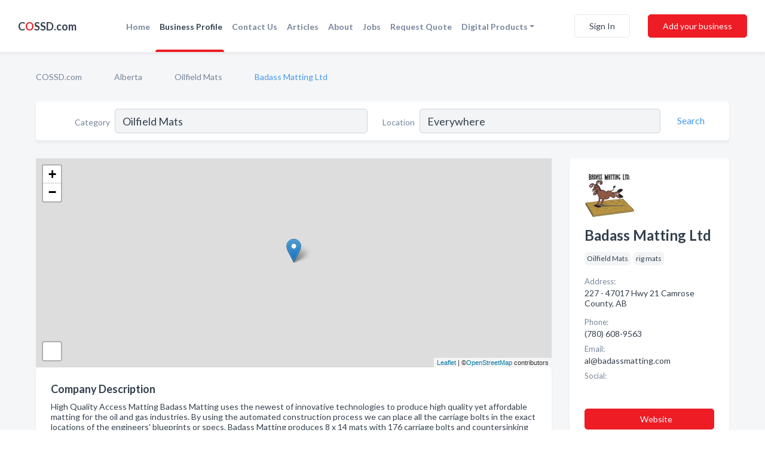

--- FILE ---
content_type: text/html; charset=utf-8
request_url: https://www.cossd.com/biz/334/badass-matting-ltd
body_size: 8712
content:




<!DOCTYPE html>
<html lang="en">
    <head>
        <meta charset="utf-8">
        <meta name=viewport content="width=device-width, initial-scale=1">
        <meta http-equiv="X-UA-Compatible" content="IE=edge">
        <meta name="viewport" content="width=device-width, initial-scale=1, shrink-to-fit=no">
        <meta name="description" content="High Quality Access Matting Badass Matting uses the newest of innovative technologies to produce high quality yet affordable matting for the oil and gas i…">
        <meta name="robots" content="index,follow" />
        <meta property="og:type" content="website" />
        <meta property="og:site_name" content="COSSD" />
        <meta property="og:title" content="Badass Matting Ltd - Camrose County, AB | COSSD">
        <meta property="og:description" content="High Quality Access Matting Badass Matting uses the newest of innovative technologies to produce high quality yet affordable matting for the oil and gas i…">
        <meta property="og:url" content="https://www.cossd.com/biz/334/badass-matting-ltd" />
        <meta property="og:image" content="https://d149xwk9kzuz19.cloudfront.net/business-photos/badass-matting-ltd_uphoto-793278-3150-2160.jpg">
        <link rel="canonical" href="https://www.cossd.com/biz/334/badass-matting-ltd" />
        
        
<link rel="apple-touch-icon" sizes="180x180" href="https://d149xwk9kzuz19.cloudfront.net/static/cossd/images/favicon/apple-touch-icon.png">
<link rel="icon" type="image/png" sizes="32x32" href="https://d149xwk9kzuz19.cloudfront.net/static/cossd/images/favicon/favicon-32x32.png">
<link rel="icon" type="image/png" sizes="16x16" href="https://d149xwk9kzuz19.cloudfront.net/static/cossd/images/favicon/favicon-16x16.png">
<link rel="manifest" href="/static/cossd/images/favicon/site.webmanifest">
<meta name="theme-color" content="#469AEC">
        



    <script async src="https://www.googletagmanager.com/gtag/js?id=G-F93CNZQDBW"></script>


    <script async src="https://www.googletagmanager.com/gtag/js?id=UA-106048875-7"></script>




<script>
    window.dataLayer = window.dataLayer || [];
    function gtag(){dataLayer.push(arguments);}
    gtag('js', new Date());
    
    gtag('config', "G-F93CNZQDBW");
    
    
     gtag('config', "UA-106048875-7");
    

</script>



        <!-- Google Tag Manager -->
        <!-- FB Pixel -->

        <title>Badass Matting Ltd - Camrose County, AB | COSSD</title>
        <script type="text/javascript"> window.CSRF_TOKEN = "4UHpglYkzbPA4kfAwwaOyQ0TpNXMVxA077mqSDfNTEmFDH5fSpcZ7zaIPAHpCZ1j"; </script>
        <script>
    var cossd_info = {};
    cossd_info.page_tpye = 'provider-profile';
</script>
        
            <link rel="stylesheet" href="https://d149xwk9kzuz19.cloudfront.net/static/cossd/css/provider_profile-bundle.min.css?v=6561111374452542859" />
        
        
            <link rel="stylesheet" href="https://fonts.googleapis.com/css?family=Lato:400,700&amp;display=swap" />
        
        
        
        
        
            


<script type="application/ld+json">
    {
      "@context": "https://schema.org",
      "@type": "LocalBusiness",
      "name": "Badass Matting Ltd",
      
        "image": "https://d149xwk9kzuz19.cloudfront.net/business-photos/badass-matting-ltd_793278_L_Y1-3150.jpg",
      
      "@id": "/biz/334/badass-matting-ltd"
      
        ,"telephone": "(780) 608-9563"
      
      
        ,"url": "http://badassmatting.com"
      
      
          ,"address": {
            "@type": "PostalAddress",
            "streetAddress": "227 - 47017  Hwy 21",
            "addressLocality": "Camrose County",
            "addressRegion": "AB",
            
            "postalCode": "T4V5H8",
            
            "addressCountry": "CA"
          }
      
      
          ,"geo": {
            "@type": "GeoCoordinates",
            "latitude": 53.023121,
            "longitude": -112.947098
          }
      
      
    }
</script>

    <script type="application/ld+json">
        {
            "@context": "https://schema.org",
            "@type": "FAQPage",
            "mainEntity": [
            
                {
                    "@type": "Question",
                    "name": "What days are Badass Matting Ltd open?",
                    "acceptedAnswer": {
                        "@type": "Answer",
                        "text": "Badass Matting Ltd is open Monday, Tuesday, Wednesday, Thursday, Friday."
                    }
                }
                
            
            ]
        }
    </script>

        
        
        
            <script type="application/ld+json">
{
  "@context": "https://schema.org",
  "@type": "BreadcrumbList",
  "itemListElement": [
        
           {
            "@type": "ListItem",
            "position": 1,
            "item": {
                      "@id": "/",
                      "name": "COSSD.com"
                    }
           },
        
           {
            "@type": "ListItem",
            "position": 2,
            "item": {
                      "@id": "/provinces/alberta",
                      "name": "Alberta"
                    }
           },
        
           {
            "@type": "ListItem",
            "position": 3,
            "item": {
                      "@id": "/l/ab/oilfield-mats",
                      "name": "Oilfield Mats"
                    }
           },
        
           {
            "@type": "ListItem",
            "position": 4,
            "item": {
                      "@id": "https://www.cossd.com/biz/334/badass-matting-ltd",
                      "name": "Badass Matting Ltd"
                    }
           }
        
    ]
}
</script>
        
    </head>

    <body class="provider-profile"
          >
        
    <header role="banner"><nav class="navbar navbar-expand-lg">
    <a class="navbar-brand p-0" href="/" data-track-name="nblink-logo" data-event-category="navbar">C<span class="red">O</span>SSD.com</a>
    <div class="collapse navbar-collapse navbar-text p-0 sliding-menu" id="navBarSlidingMenu">
        <ul class="navbar-nav m-auto">
            
                <li class="nav-item">
                    <a class="nav-link" href="/">Home</a>
                </li>
            
            
            
                <li class="nav-item active">
                    <a class="nav-link" href="#">Business Profile</a>
                    <div class="navbar-highliter"></div>
                </li>
            
            
            
            <li class="nav-item ">
                <a class="nav-link" href="/contact">Contact Us</a>
                
            </li>
            <li class="nav-item ">
                <a class="nav-link" href="/articles">Articles</a>
                
            </li>
            <li class="nav-item ">
                <a class="nav-link" href="/about">About</a>
                
            </li>
            <li class="nav-item ">
                <a class="nav-link" href="/jobposts">Jobs</a>

            </li>
            <li class="nav-item ">
                <a class="nav-link" href="/quotaposts" data-track-name="nblink-add-biz" data-event-category="navbar">Request Quote</a>

            </li>
            <li class="nav-item dropdown">
                <a class="nav-link dropdown-toggle" data-toggle="dropdown" href="#" role="button"
                   aria-haspopup="true" aria-expanded="false">Digital Products</a>
                



<div class="dropdown-menu">
    
    <a class="dropdown-item" href="https://business.namesandnumbers.com/online-directory-package/" rel="nofollow">
        Online Business Directories</a>
    <a class="dropdown-item" href="https://business.namesandnumbers.com/websites/" rel="nofollow">
        Websites</a>
    <a class="dropdown-item" href="https://business.namesandnumbers.com/listings-management/" rel="nofollow">
        Listings Management</a>
    <a class="dropdown-item" href="https://business.namesandnumbers.com/google-business-profile-management-2/" rel="nofollow">
        GBP Management</a>
    <a class="dropdown-item" href="https://business.namesandnumbers.com/review-management/" rel="nofollow">
        Reviews Management</a>
    <a class="dropdown-item" href="https://business.namesandnumbers.com/guaranteed-sponsored-placement-2/" rel="nofollow">
        Guaranteed Sponsored Placement</a>
    <a class="dropdown-item" href="https://business.namesandnumbers.com/seo-packages/" rel="nofollow">
        SEO Packages</a>
    <a class="dropdown-item" href="https://business.namesandnumbers.com/facebook-management/" rel="nofollow">
        Facebook Management</a>
    <a class="dropdown-item" rel="nofollow" href="https://business.namesandnumbers.com/online-directories#users">
        Real Time Users Online</a>
</div>
            </li>
        </ul>
        
            <div class="form-inline">
                
                    <button class="btn btn-login btn-outline-secondary" type="button" data-track-name="nblink-signin" data-event-category="navbar">Sign In</button>
                
                <a href="/biz" data-track-name="nblink-signup" data-event-category="navbar" class="btn btn-primary">Add your business</a>
            </div>
        
    </div>
    
        <button class="navbar-toggler" type="button" data-toggle="collapse" data-target="#navBarSlidingMenu"
                aria-controls="navBarSlidingMenu" aria-expanded="false" aria-label="Toggle navigation menu">
            <span class="iconify navbar-toggler-icon" data-icon="feather:menu" data-inline="false"></span>
        </button>
    
</nav></header>
    <div class="container-fluid provider-profile-body">
        <nav aria-label="breadcrumb" class="nav-breadcrumbs">
    <ol class="breadcrumb">
        
            
                <li class="breadcrumb-item"><a href="/" data-track-name="breadcrumb-link-click">COSSD.com</a></li>
                <li class="breadcrumb-item devider"><span class="iconify" data-icon="dashicons:arrow-right-alt2" data-inline="false"></span></li>
            
        
            
                <li class="breadcrumb-item"><a href="/provinces/alberta" data-track-name="breadcrumb-link-click">Alberta</a></li>
                <li class="breadcrumb-item devider"><span class="iconify" data-icon="dashicons:arrow-right-alt2" data-inline="false"></span></li>
            
        
            
                <li class="breadcrumb-item"><a href="/l/ab/oilfield-mats" data-track-name="breadcrumb-link-click">Oilfield Mats</a></li>
                <li class="breadcrumb-item devider"><span class="iconify" data-icon="dashicons:arrow-right-alt2" data-inline="false"></span></li>
            
        
            
                <li class="breadcrumb-item active" aria-current="page">Badass Matting Ltd</li>
            
        
    </ol>
</nav>
        
<form class="form-row default-white-block search-form" action="/search">
    <div class="col-sm-6 sf-col">
        <div class="icon-column search-icon-column">
            <span class="iconify" data-icon="ant-design:search-outline" data-inline="false"></span>
        </div>
        <label for="searchCategory">Category</label>
        <input name="category" type="text" class="form-control input-search-category" id="searchCategory"
               placeholder="e.g Trucking Companies" value="Oilfield Mats">
    </div>
    <div class="col-sm-6 sf-col">
        <label for="searchLocation">Location</label>
        <input name="location" type="text" class="form-control input-search-location" id="searchLocation"
               placeholder="Location" value="Everywhere">
        <button type="submit" class="btn btn-link" data-track-name="p-btn-search" aria-label="Search">
            <span class="text">Search</span><span class="iconify icon" data-icon="ant-design:search-outline" data-inline="false"></span>
        </button>
    </div>
</form>
        <main class="row profile-main-row"   data-tz="America/Edmonton" >
            <div class="col-xl-9 col-lg-8 col-md-8 order-last order-md-first left-side-col">
                
                    
                    <section class="provider-map position-relative" id="singleMap" data-lat="53.023121"
                             data-lng="-112.947098"
                             data-zoom="13"
                             data-area="0">
                        <div class="leaflet-bottom leaflet-left">
                            <div class="leaflet-control-zoom leaflet-bar leaflet-control">
                                <a class="btn-navigate leaflet-control-attribution leaflet-control" target="_blank"
                                   rel="nofollow noopener"
                                   href="https://maps.google.com/?q=227 - 47017  Hwy 21 Camrose County, AB"
                                   data-track-name="pr-get-directions-button"
                                   data-event-category="biz-contact"
                                   data-event-label="334">
                                    <span class="iconify" data-icon="ion:navigate-sharp" data-inline="false"></span>
                                </a>
                            </div>
                        </div>
                    </section>
                
                

<section class="about-block default-white-block">
    
        <h2>Company Description</h2>
        <p class="text-break">High Quality Access Matting Badass Matting uses the newest of innovative technologies to produce high quality yet affordable matting for the oil and gas industries. By using the automated construction process we can place all the carriage bolts in the exact locations of the engineers' blueprints or specs. Badass Matting produces 8 x 14 mats with 176 carriage bolts and countersinking flange nuts. This makes a product superior in design, performance  and durability. To see what our matting is best used for please see Products & Services.</p>
    
    
    
        
<div class="mt-3">
    <h2 class="d-inline">Photos & Videos </h2>
    <div class="d-inline">(click images to enlarge)</div>
</div>
<div class="about-section-sub-title">3 photos</div>
<div class="carosel" id="businessGallery">
    <a class="carosel-control carosel-control-left gallery-control-3" href="#"><span class="iconify" data-icon="ant-design:left-outline" data-inline="false"></span></a>
    <div class="carosel-inner">
        
        
        <a href="https://d149xwk9kzuz19.cloudfront.net/min/business-photos/badass-matting-ltd_uphoto-793278-3150-2160.jpg" title="Photo uploaded by Badass Matting Ltd" data-toggle="lightbox" data-gallery="biz-gallery"
           data-track-name="pr-open-picture"
           data-event-category="biz-action"
           data-event-label="334">
            <picture class="carosel-item">
                <source srcset="https://d149xwk9kzuz19.cloudfront.net/min/business-photos/badass-matting-ltd_uphoto-793278-3150-2160.webp" type="image/webp">
                <source srcset="https://d149xwk9kzuz19.cloudfront.net/min/business-photos/badass-matting-ltd_uphoto-793278-3150-2160.jpg">
                <img src="https://d149xwk9kzuz19.cloudfront.net/min/business-photos/badass-matting-ltd_uphoto-793278-3150-2160.jpg" alt="Photo uploaded by Badass Matting Ltd">
            </picture>
        </a>
        
        <a href="https://d149xwk9kzuz19.cloudfront.net/min/business-photos/badass-matting-ltd_uphoto-793278-3150-2159.jpg" title="Photo uploaded by Badass Matting Ltd" data-toggle="lightbox" data-gallery="biz-gallery"
           data-track-name="pr-open-picture"
           data-event-category="biz-action"
           data-event-label="334">
            <picture class="carosel-item">
                <source srcset="https://d149xwk9kzuz19.cloudfront.net/min/business-photos/badass-matting-ltd_uphoto-793278-3150-2159.webp" type="image/webp">
                <source srcset="https://d149xwk9kzuz19.cloudfront.net/min/business-photos/badass-matting-ltd_uphoto-793278-3150-2159.jpg">
                <img src="https://d149xwk9kzuz19.cloudfront.net/min/business-photos/badass-matting-ltd_uphoto-793278-3150-2159.jpg" alt="Photo uploaded by Badass Matting Ltd">
            </picture>
        </a>
        
        <a href="https://d149xwk9kzuz19.cloudfront.net/min/business-photos/230894973779617_badass-matting-ltd_image.jpeg" title="Photo uploaded by Badass Matting Ltd" data-toggle="lightbox" data-gallery="biz-gallery"
           data-track-name="pr-open-picture"
           data-event-category="biz-action"
           data-event-label="334">
            <picture class="carosel-item">
                <source srcset="https://d149xwk9kzuz19.cloudfront.net/min/business-photos/230894973779617_badass-matting-ltd_image.webp" type="image/webp">
                <source srcset="https://d149xwk9kzuz19.cloudfront.net/min/business-photos/230894973779617_badass-matting-ltd_image.jpeg">
                <img src="https://d149xwk9kzuz19.cloudfront.net/min/business-photos/230894973779617_badass-matting-ltd_image.jpeg" alt="Photo uploaded by Badass Matting Ltd">
            </picture>
        </a>
        
    </div>
    <a class="carosel-control carosel-control-right gallery-control-3" href="#"><span class="iconify" data-icon="ant-design:right-outline" data-inline="false"></span></a>
</div>
    
    
    
    

    <h2>Products & Services</h2>
    <p class="text-break">
        
            
                High Quality Access Matting
            
            , &nbsp; 
        
            
                Superior in design, performance and durability
            
            , &nbsp; 
        
            
                Event &amp; Farm Matting
            
            , &nbsp; 
        
            
                Access Matting
            
            , &nbsp; 
        
            
                Mat Washing Services
            
            , &nbsp; 
        
            
                Produces 8 x 14 mats with 176 carriage bolts and countersinking flange nuts
            
            , &nbsp; 
        
            
                Loading Docks
            
            , &nbsp; 
        
            
                crane mats
            
            , &nbsp; 
        
            
                Boardwalks
            
            , &nbsp; 
        
            
                Helimats
            
            , &nbsp; 
        
            
                Automated construction process
            
            , &nbsp; 
        
            
                Logistics
            
            , &nbsp; 
        
            
                Sales-Rentals
            
            , &nbsp; 
        
            
                Pipeline Skids &amp; Blocking
            
             &nbsp; 
        
    </p>

    

    <h2>Keywords</h2>
    <p class="text-break">
        
            
                pipeline skids
            
            , &nbsp; 
        
            
                Boardwalk
            
            , &nbsp; 
        
            
                Crane Mats
            
            , &nbsp; 
        
            
                Matting
            
            , &nbsp; 
        
            
                access mats
            
             &nbsp; 
        
    </p>

    

    

    

    

    
    
    
        
        <button class="btn btn-primary btn-claim-profile" id="claimbutton" aria-label="Claim Profile">Claim Profile</button>
        
    
</section>
                

<section class="reviews-section-title">
    <h2 id="reviews">Reviews and Recommendations</h2>
    
    <div class="powered-by">
        Powered by
        
            COSSD
        
    </div>
    <div class="mt-2 row">
        <div class="review-invite-text col-xl-10">
            <div class="pt-1">Please help us to connect users with the best local businesses by reviewing Badass Matting Ltd
                
            </div>
        </div>
        <div class="col-xl-2 text-xl-right">
          <div class="btn btn-primary" id="review-form-btn">Write Review</div>
        </div>
    </div>
    <div class="modal" tabindex="-1" role="dialog" id="popupReviewForm">
    <div class="modal-dialog" role="document">
        <div class="modal-content">
            <div class="modal-header">
                <h5 class="modal-title">Write Review</h5>
                <button type="button" class="close" data-dismiss="modal" aria-label="Close">
                    <span aria-hidden="true">&times;</span>
                </button>
            </div>
            <div class="modal-body"></div>
        </div>
    </div>
</div>
</section>
<div class="reviews-block with-bottom-links">
    <div class="row reviews-row">
        
    </div>
</div>
                
                    
<aside class="bottom-links default-white-block">
    <header class="bottom-links-header">
        <h2>You might also like</h2>
    </header>
    <div class="bottom-links-body">
        <div class="row">
            
                <div class="col-sm">
                    <h3>Popular Businesses</h3>
                    <ul class="li-bottom-links">
                        
                            <li><a href="/biz/451/maxximat" data-track-name="p-bottom-link">Maxximat</a></li>
                        
                            <li><a href="/biz/448/alberta-rig-mats" data-track-name="p-bottom-link">Alberta Rig Mats</a></li>
                        
                            <li><a href="/biz/595/northern-mat-bridge-lp-nmb" data-track-name="p-bottom-link">Northern Mat &amp; Bridge Lp - Nmb</a></li>
                        
                            <li><a href="/biz/843/shmittys-shwabbin-limited" data-track-name="p-bottom-link">Shmitty&#x27;S Shwabbin&#x27; Limited</a></li>
                        
                            <li><a href="/biz/843/shmittys-shwabbin-limited" data-track-name="p-bottom-link">Shmitty&#x27;S Shwabbin&#x27; Limited</a></li>
                        
                    </ul>
                </div>
            
                <div class="col-sm">
                    <h3>Related Businesses</h3>
                    <ul class="li-bottom-links">
                        
                            <li><a href="/biz/15768/golden-environmental-mat-services" data-track-name="p-bottom-link">Golden Environmental Mat Services</a></li>
                        
                            <li><a href="/biz/617/benoit-rentals-ltd" data-track-name="p-bottom-link">Benoit Rentals Ltd</a></li>
                        
                            <li><a href="/biz/15768/golden-environmental-mat-services" data-track-name="p-bottom-link">Golden Environmental Mat Services</a></li>
                        
                            <li><a href="/biz/508/strad-inc-industrial-matting" data-track-name="p-bottom-link">Strad Inc Industrial Matting</a></li>
                        
                            <li><a href="/biz/508/strad-inc-industrial-matting" data-track-name="p-bottom-link">Strad Inc Industrial Matting</a></li>
                        
                    </ul>
                </div>
            
                <div class="col-sm">
                    <h3>Popular Nearby</h3>
                    <ul class="li-bottom-links">
                        
                    </ul>
                </div>
            
        </div>
    </div>
</aside>
                
                
                    
<section class="bottom-links default-white-block">
    <header class="faq-header">
        <h2>Frequently asked questions about Badass Matting Ltd</h2>
    </header>
    <div class="bottom-links-body">
        
            <h3>What days are Badass Matting Ltd open?</h3>
            <p>Badass Matting Ltd is open Monday, Tuesday, Wednesday, Thursday, Friday.</p>
        
    </div>
</section>
                
            </div>
            <div class="col-xl-3 col-lg-4 col-md-4 order-first order-md-last right-side-col">
                

<section class="main-info-block" data-listing-view="p-listing-view" data-event-label="334">
    <header>
    
        <picture>
            <source srcset="https://d149xwk9kzuz19.cloudfront.net/min/business-photos/badass-matting-ltd_793278_L_Y1-3150.webp" type="image/webp">
            <source srcset="https://d149xwk9kzuz19.cloudfront.net/min/business-photos/badass-matting-ltd_793278_L_Y1-3150.jpg">
            <img src="https://d149xwk9kzuz19.cloudfront.net/business-photos/badass-matting-ltd_793278_L_Y1-3150.jpg" alt="Badass Matting Ltd logo">
        </picture>
    
    <div>
        <h1>Badass Matting Ltd</h1>
    </div>
    </header>
    <div class="main-categories-cloud">
        
        
            
            <a href="/l/ab/oilfield-mats"><span class="categories-cloud">Oilfield Mats</span></a>
        
            
            <a href="/l/ab/rig-mats"><span class="categories-cloud">rig mats</span></a>
        
        
    </div>
        
            <div class="main-info-label">Address:</div>
            <address>227 - 47017  Hwy 21 Camrose County, AB</address>
        
        
        
            <div class="main-info-label">Phone:</div>
            
                <div class="biz-phone">(780) 608-9563</div>
            
        
        
        
        
            <div class="main-info-website-holder">
                <div class="main-info-label">Website:</div>
                <div class="biz-website"><a href="http://badassmatting.com" rel="nofollow noopener" target="_blank"
                                            data-track-name="pr-open-biz-website"
                                            data-event-category="biz-contact"
                                            data-event-label="334">http://badassmatting.com</a></div>
            </div>
        
        
        <div class="main-info-email-holder">
            <div class="main-info-label">Email:</div>
            <div class="biz-website">al@badassmatting.com</div>
        </div>
        
            
                <div class="main-info-social-holder">
                    <div class="main-info-label">Social:</div>
                    <div class="biz-social">
                       
                            <a rel="nofollow noopener" target="_blank" href="https://www.facebook.com/Badass-Matting-LTD-203659293169852/"
                               data-track-name="pr-open-biz-social"
                               data-event-category="biz-contact"
                               data-event-label="334"><span class="iconify" data-icon="entypo-social:facebook-with-circle" data-inline="false"></span></a>
                        
                    </div>
                </div>
            
        <div class="main-info-buttons">
            
                <a class="btn btn-primary btn-website" target="_blank" rel="nofollow noopener" href="http://badassmatting.com"
                   data-track-name="pr-open-biz-website"
                   data-event-category="biz-contact"
                   data-event-label="334">
                    <span class="iconify" data-icon="mdi:web" data-inline="false"></span>Website</a>
            
            
                <a class="btn btn-primary btn-phone" href="tel:7806089563"
                   data-track-name="pr-call-button"
                   data-event-category="biz-contact"
                   data-event-label="334">Call</a>
            
            
                <a class="btn primary btn-get-directions btn-get-quotes-top"
                        data-leandge-type="not_odp_biz"
                        data-toggle="modal"
                        data-target="#quotesPopup"
                        data-track-name="pr-get-quotes"
                        data-event-category="biz-contact"
                        data-event-label="334">
                    <span class="iconify" data-icon="ion:chatbox" data-inline="false"></span>Email Us
                </a>
            
        </div>
</section>
                
                
                
                    <section class="open-hours default-white-block ">
   <header class="open-hours-title">
       <h2>Open Hours</h2>
       
       <div class="open-or-closed"></div>
       
   </header>
   
   <ul class="open-hours-content">
      
        <li>
            <span class="day-name">Monday</span><span class="hour-value">08:00AM - 05:00PM</span>
        </li>
      
        <li>
            <span class="day-name">Tuesday</span><span class="hour-value">08:00AM - 05:00PM</span>
        </li>
      
        <li>
            <span class="day-name">Wednesday</span><span class="hour-value">08:00AM - 05:00PM</span>
        </li>
      
        <li>
            <span class="day-name">Thursday</span><span class="hour-value">08:00AM - 05:00PM</span>
        </li>
      
        <li>
            <span class="day-name">Friday</span><span class="hour-value">08:00AM - 05:00PM</span>
        </li>
      
       
           <li>
               <span class="day-name">Saturday, Sunday</span><span class="hour-value">Closed</span>
           </li>
       
   </ul>
   
</section>
                
            </div>
        </main>
    </div>
    <footer role="contentinfo">
    <h2>Add your business for free</h2>
    <p class="footer-subtitle">Grow Your Business With COSSD.com</p>
    <div class="text-center">
        <a href="/biz" data-track-name="fadd-biz-button" data-event-category="footer"><button class="btn btn-primary btn-footer-add-business">Add your business</button></a>
    </div>
    <div class="footer-bottom-section">
        <ul class="list-inline footer-links">
            <li class="list-inline-item">
                <a href="/" data-track-name="fhome-link" data-event-category="footer">Home</a>
            </li>
            <li class="list-inline-item">
                <a href="/about" >About Us</a>
            </li>
            <li class="list-inline-item">
                <a href="/gas-oil-ratio-calculator">Mixture Ratio Calculator
                </a>
            </li>
            <li class="list-inline-item">
                <a href="/contact" data-track-name="fcontact-us-link" data-event-category="footer">Contact Us</a>
            </li>
            <li class="list-inline-item">
                <a href="/terms">Terms</a>
            </li>
            <li class="list-inline-item">
                <a href="/privacy">Privacy</a>
            </li>
        </ul>
        <ul class="list-inline footer-social-circles">
            <li class="list-inline-item"><a href="https://www.facebook.com/Comprehensive-Oilfield-Service-Supply-Database-COSSD-113208543730413"><span class="iconify facebook" rel="nofollow noopener"
                                                                                      data-icon="entypo-social:facebook-with-circle"
                                                                                      data-inline="false"></span></a></li>
            <li class="list-inline-item"><a href="https://www.linkedin.com/company/cossd---canadian-oilfield-service-&-supply-directory/about/"><span
                    class="iconify linkedin" data-icon="entypo-social:linkedin-with-circle" rel="nofollow noopener"
                    data-inline="false"></span></a></li>
        </ul>
        <hr>
        <div class="footer-copyright">
            <div class="d-inline-block d-mobile-hide">COSSD.com by <a href="https://www.namesandnumbers.com/" rel="nofollow">Names and Numbers</a></div>
            <div class="d-inline-block copyright-text">Copyright &copy; 2026 COSSD.com All rights reserved.</div>
        </div>
    </div>
</footer>
    
        <div class="modal" tabindex="-1" role="dialog" id="quotesPopup">
    <div class="modal-dialog" role="document">
        <div class="modal-content">
            <div class="modal-header">
                <h5 class="modal-title">Email Us</h5>
                <button type="button" class="close" data-dismiss="modal" aria-label="Close">
                    <span aria-hidden="true">&times;</span>
                </button>
            </div>
            <div class="modal-body">
                
                    <div class="get-quotes-message mb-3">Get up to 4 bids from pros like Badass Matting Ltd within hours.</div>
                
                <form class="get-quotes-form">
                    <input type="hidden" name="email-type" value="get-quote">
                    <input type="hidden" name="leadgen-type" value="not_odp_biz">
                    <input type="hidden" name="provider-id" value="334">
                    <input type="hidden" name="provider-email" value="al@badassmatting.com">
                    <input type="hidden" name="provider-url" value="">
                    <div class="form-group">
                        <label for="contactSubject">Subject:</label>
                        <input type="text" name="subject" class="form-control" id="contactSubject" placeholder="Enter subject">
                    </div>
                    <div class="form-group">
                        <label for="contactMessage">Message:</label>
                        <textarea class="form-control" rows="3" name="message" id="contactMessage"></textarea>
                    </div>
                    <div class="form-group">
                        <label for="contactEmail">Your email:</label>
                        <input type="email" name="sender-email" class="form-control" id="contactEmail"
                               placeholder="Enter your email" required>
                    </div>
                </form>
            </div>
            <div class="modal-footer">
                
                    <span class="form-message-sent">Message sent. Our verified businesses will contact you shortly.</span>
                
                <button type="button" class="btn btn-primary send-get-quotes">Send</button>
            </div>
        </div>
    </div>
</div>
    

        
            <script src="https://d149xwk9kzuz19.cloudfront.net/static/cossd/js/provider_profile-bundle.min.js?v=6561111374452542859"></script>
        
        
        
        
     </body>
</html>